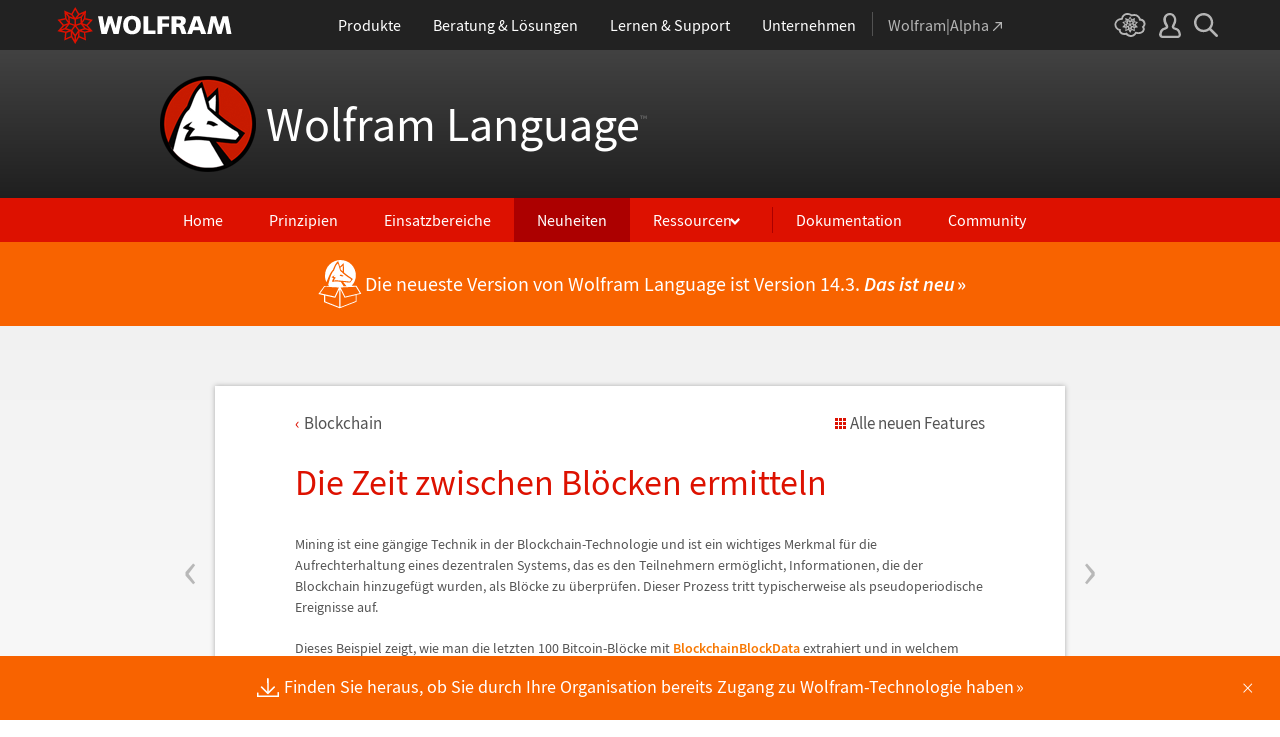

--- FILE ---
content_type: text/html; charset=utf-8
request_url: https://www.wolfram.com/language/12/blockchain/find-the-time-between-blocks.html.de?footer=lang
body_size: 46070
content:
<!doctype html>
<html lang="de" class="language features each-example">
<head>
    <meta charset="utf-8">
    <title>Die Zeit zwischen Bl&#246;cken ermitteln: Neu in Wolfram Language 12</title>

<!-- gl-head-includes.de.html -->

    
    <link rel="icon" href="/favicon.ico" sizes="48x48">
    <link rel="icon" href="/favicon.svg" sizes="any" type="image/svg+xml">
    <link rel="apple-touch-icon" href="/apple-touch-icon.png">
    <link rel="manifest" href="/manifest.webmanifest">
    
    
    <meta prefix="og: http://ogp.me/ns#" property="og:image" content="http://www.wolfram.com/share.png">
    <meta prefix="og: http://ogp.me/ns#" property="og:image:secure_url" content="https://www.wolfram.com/share.png">
    <meta prefix="og: http://ogp.me/ns#" property="og:image:width" content="1200">
    <meta prefix="og: http://ogp.me/ns#" property="og:image:height" content="1200">
    
    <link rel="stylesheet" href="//www.wolframcdn.com/fonts/source-sans-pro/1.0/global.css">
    <link rel="stylesheet" href="/common/css/gl-styles.de.css">
    <script defer src="/common/consent/cookie-consent.js"></script>
    <script src="/common/javascript/wal/latest/walLoad.js"></script>
    <script defer src="/common/js/announcements/script.js"></script>
    <script src="/common/js/jquery/3.7.1/jquery.min.js"></script>
    <script src="/common/js/jquery/plugins/migrate/3.5.2/jquery.migrate.min.js"></script>
    <script src="/common/javascript/gl-head-scripts.de.js"></script>
    <script src="/common/javascript/analytics.js"></script>

<!--/gl-head-includes.de.html -->

    <link rel="stylesheet" href="/common/css/normalize/current/normalize.min.css">
    <link rel="stylesheet" href="/language/css/language.css.de">
    <link rel="stylesheet" href="/language/features/v12/css/features.css.de">
    <link rel="stylesheet" href="/common/js/clipboard/2.0/clipboard.css">
</head>
<body>

<!-- gl-header.de.html -->

<div id="gl-outer-wrapper" class="gl-en cf">

    <header id="_header">
        <div id="_header-grid" class="_page-width">

            <h1 id="_header-logo">
                <a href="https://www.wolfram.com/?source=nav" data-walid="GUIHeader"><svg width="177" height="37"><use href="#_top-logo"></use><title>WOLFRAM</title></svg></a>
            </h1>

            <nav id="_nav-center">

                <div id="_nav-products" class="_each-link">
                    <a href="https://www.wolfram.com/products/?source=nav" data-walid="GUIHeader" class="_label"><span>Produkte</span></a>
                    <div class="_dropdown">
                        <ul class="_dropdown-menu">
                            <li><a href="https://www.wolfram.com/wolfram-one/?source=nav" data-walid="GUIHeader">Wolfram|One</a>
                            <li><a href="https://www.wolfram.com/mathematica/?source=nav" data-walid="GUIHeader">Mathematica</a>
                            <li><a href="https://www.wolfram.com/notebook-assistant-llm-kit/?source=nav" data-walid="GUIHeader">Notebook Assistant + LLM Kit</a>
                            <li><a href="https://www.wolfram.com/compute-services/?source=nav" data-walid="GUIHeader">Compute Services</a>
                            <li><a href="https://www.wolfram.com/system-modeler/?source=nav" data-walid="GUIHeader">System Modeler</a>
                            <li><a href="https://www.wolfram.com/products/?source=nav" data-walid="GUIHeader">Alle Produkte</a>
                        </ul>
                    </div>
                </div>

                <div id="_nav-consulting" class="_each-link">
                    <a href="https://www.wolfram.com/solutions/?source=nav" data-walid="GUIHeader" class="_label"><span>Beratung &amp; Lösungen</span></a>
                    <div class="_dropdown">
                        <ul class="_dropdown-menu">
                            <li><a href="https://consulting.wolfram.com/?source=nav" data-walid="GUIHeader">Wolfram Consulting</a>
                            <li><a href="https://www.wolfram.com/solutions/?source=nav" data-walid="GUIHeader">Branchenspezifische Lösungen</a>
                            <li><a href="https://www.wolfram.com/education/?source=nav" data-walid="GUIHeader">Lösungen für den Bildungsbereich</a>
                        </ul>
                    </div>
                </div>

                <div id="_nav-learning" class="_each-link">
                    <a href="https://www.wolfram.com/resources/?source=nav" data-walid="GUIHeader" class="_label"><span>Lernen &amp; Support</span></a>
                    <div class="_dropdown">
                        <ul class="_dropdown-menu">
                            <li><a href="https://www.wolfram.com/wolfram-u/?source=nav" data-walid="GUIHeader">Wolfram U-Kurse</a>
                            <li><a href="https://www.wolfram.com/language/?source=nav#learning-resources" data-walid="GUIHeader">Wolfram Language-Ressourcen</a>
                            <li><a href="https://community.wolfram.com/?source=nav" data-walid="GUIHeader">Wolfram Community</a>
                            <li><a href="https://support.wolfram.com/?source=nav" data-walid="GUIHeader">Support FAQs</a>
                            <li><a href="https://www.wolfram.com/support/contact/?source=nav" data-walid="GUIHeader">Support kontaktieren</a>
                        </ul>
                    </div>
                </div>

                <div id="_nav-company" class="_each-link">
                    <a href="https://www.wolfram.com/company/?source=nav" data-walid="GUIHeader" class="_label"><span>Unternehmen</span></a>
                    <div class="_dropdown">
                        <ul class="_dropdown-menu">
                            <li><a href="https://www.wolfram.com/company/?source=nav" data-walid="GUIHeader">Über Wolfram</a>
                            <li><a href="https://www.wolfram.com/company/careers/?source=nav" data-walid="GUIHeader">Karriere</a>
                            <li><a href="https://events.wolfram.com/?source=nav" data-walid="GUIHeader">Events</a>
                            <li><a href="https://education.wolfram.com/programs/?source=nav" data-walid="GUIHeader">Angebote im Bereich Lernen</a>
                            <li><a href="https://www.wolfram.com/resources/?source=nav#mobile-apps" data-walid="GUIHeader">Alle Seiten und Ressourcen</a>
                        </ul>
                    </div>
                </div>

                <div id="_nav-alpha" class="_each-link">
                    <a href="https://www.wolframalpha.com/?source=nav" data-walid="GUIHeader" class="_label" target="_blank"><span>Wolfram|Alpha<svg width="9" height="9"><use href="#_top-wa"></use></svg></span></a>
                </div>

            </nav>

            <nav id="_nav-right">

                <div id="_nav-cloud" class="_each-link">
                    <a href="https://www.wolframcloud.com/?source=nav" data-walid="GUIHeader" class="_label" target="_blank"><span><svg width="32" height="24"><use href="#_top-cloud"></use><title>Wolfram Cloud</title></svg></span></a>
                </div>

                <div id="_nav-user" class="_each-link">
                    <a href="https://account.wolfram.com/login/oauth2/sign-in/?source=nav" data-walid="GUIHeader" class="_label" target="_blank"><span><svg width="22" height="25"><use href="#_top-user"></use><title>Ihr Account</title></svg></span></a>
                    <div class="_dropdown">
                        <ul class="_dropdown-menu">
                            <li><a href="https://account.wolfram.com/?source=nav" data-walid="GUIHeader" target="_blank">Ihr Account</a>
                            <li><a href="https://user.wolfram.com/?source=nav" data-walid="GUIHeader" target="_blank">User-Portal</a>
                        </ul>
                    </div>
                </div>

                <div id="_nav-search" class="_each-link">
                    <a href="https://search.wolfram.com/?source=nav" data-walid="GUIHeader" class="_label" target="_blank"><span><svg width="24" height="24"><use href="#_top-search"></use><title>Suche</title></svg></span></a>
                    <div class="_dropdown">
                        <form id="_search-form" action="//search.wolfram.com/" method="get" accept-charset="utf-8" class="no-bfc _page-width">
                            <div id="_search-wrapper">
                                <label for="_search-input"><svg width="24" height="24"><use href="#_search-magnifier"></use></svg></label>
                                <button type="button" class="close"><svg width="14" height="14"><use href="#_search-x"></use><title>Schließen</title></svg></button>
                                <span><input type="search" name="query" placeholder="Search across Wolfram sites" autocomplete="off" id="_search-input"></span>
                                <input type="hidden" name="source" value="GUIHeader" class="cf">
                            </div>
                        </form>
                    </div>
                </div>
            </nav>
        </div>
    </header>

    <noscript id="_noscript" class="remove__ready">
        <div>
            <div><svg class="_noscript-warning"><use href="#_noscript-warning"></use></svg></div>
            <div>Aktivieren Sie JavaScript, um mit Inhalten zu interagieren und Formulare auf Wolfram-Websites abzusenden. <a href="http://www.enable-javascript.com/" target="_blank" data-walid="GUIFooter" class="chevron-after">Mehr erfahren</a></div>
        </div>
    </noscript>

    <div style="height: 0; width: 0; position: absolute; visibility: hidden; top: -999999999999px;">
        <svg xmlns="http://www.w3.org/2000/svg">

            <g id="_top-icons">

                <symbol id="_top-logo" viewBox="0 0 183 38.92">
                    <g>
                        <path fill="#fff" d="M42.62,9.63h4.87l2.25,12.52,3.33-12.52h4.23l3.96,12.79,2.34-12.79h4.6l-3.96,18.83h-5.32l-3.51-11.71-3.6,11.71h-5.59l-3.6-18.83Z"/>
                        <path fill="#fff" d="M183,28.46h-4.87l-2.25-12.61-3.33,12.61h-4.23l-3.96-12.79-2.34,12.79h-4.6l3.96-18.83h5.32l3.51,11.71,3.6-11.71h5.59l3.6,18.83Z"/>
                        <path fill="#fff" d="M78.39,9.27c6.13,0,9.28,3.69,9.28,9.73s-3.24,9.73-9.28,9.73-9.28-3.78-9.28-9.73c0-6.04,3.15-9.73,9.28-9.73Zm0,15.77c2.97,0,4.23-2.88,4.23-6.04s-1.17-6.04-4.23-6.04-4.23,2.7-4.23,6.04c.09,3.15,1.26,6.04,4.23,6.04Z"/>
                        <path fill="#fff" d="M90.46,9.63h4.96v15.04h7.66v3.69h-12.61V9.63Z"/>
                        <path fill="#fff" d="M105.15,9.63h12.43v3.51h-7.48v4.14h7.12v3.51h-7.12v7.57h-4.96s0-18.74,0-18.74Z"/>
                        <path fill="#fff" d="M120.2,9.63h8.83c3.33,0,5.95,1.53,5.95,4.77,0,2.52-1.17,4.14-3.6,4.77h0c1.62,.45,1.71,1.89,2.61,4.14l1.8,5.14h-5.14l-1.08-3.42c-.99-3.24-1.62-4.05-3.51-4.05h-1.08v7.39h-4.96V9.63h.18Zm4.87,7.84h1.26c1.62,0,3.6-.09,3.6-2.16,0-1.71-1.71-2.07-3.6-2.07h-1.26v4.23Z"/>
                        <path fill="#fff" d="M143.35,9.63h6.04l7.12,18.83h-5.41l-1.35-4.05h-6.94l-1.44,4.05h-5.05l7.03-18.83Zm3.06,3.87h0l-2.43,7.39h4.69l-2.25-7.39Z"/>
                    </g>
                    <path fill="#d10" d="M31.81,19.46l5.41-6.04-7.93-1.71,.81-8.02-7.39,3.24L18.65,0l-4.05,6.94L7.12,3.69l.81,8.02L0,13.42l5.41,6.04L0,25.5l7.93,1.71-.81,8.02,7.39-3.24,4.05,6.94,4.05-6.94,7.39,3.24-.81-8.02,7.93-1.71-5.32-6.04Zm1.35,3.87l-3.51-1.17-2.43-3.15,3.15,1.17,2.79,3.15Zm-11.53,7.48l-2.25,3.78v-3.96l2.34-3.33-.09,3.51Zm-5.23-19.73l-3.78-1.35-2.16-2.97,3.96,1.71,1.98,2.61Zm6.49-2.52l3.96-1.71-2.16,2.97-3.78,1.35,1.98-2.61Zm4.78,3.51l-1.89,2.7,.09-4.14,2.25-3.06-.45,4.5Zm-9.01,17.03l-2.97-4.32,2.97-4.05,2.97,4.05-2.97,4.32Zm-5.59-12.34l-.18-5.23,4.96,1.8v5.14l-4.78-1.71Zm6.31-3.51l4.96-1.8-.18,5.32-4.78,1.62v-5.14Zm-9.82-1.17l-.45-4.41,2.25,3.06,.09,4.14-1.89-2.79Zm7.84,7.75l-2.97,4.05-5.05-1.53,3.24-4.14,4.78,1.62Zm-1.89,7.48l2.34,3.33v3.96l-2.25-3.78-.09-3.51Zm4.32-7.48l4.78-1.62,3.24,4.14-5.05,1.53-2.97-4.05Zm14.42-5.41l-3.69,4.14-4.42-1.62,2.61-3.78,5.5,1.26Zm-12.79-6.58l-2.79,3.6-2.79-3.6,2.79-4.86,2.79,4.86ZM2.97,14.32l5.5-1.17,2.61,3.78-4.42,1.62-3.69-4.23Zm3.96,5.77l3.15-1.17-2.52,3.24-3.6,1.26,2.97-3.33Zm-2.61,4.77l3.69-1.26,3.96,1.17-3.24,.99-4.42-.9Zm5.14,2.34l4.51-1.44,.09,4.77-5.14,2.25,.54-5.59Zm13.7,3.33l.09-4.77,4.51,1.44,.54,5.59-5.14-2.25Zm5.32-4.68l-3.33-1.08,3.96-1.17,3.69,1.26-4.32,.99Z"/>
                </symbol>

                <symbol id="_top-wa" viewBox="0 0 9 9">
                    <path fill="currentColor" d="M2.91,0c-.34,0-.56,.23-.56,.56,0,.39,.22,.62,.56,.62H6.99L.17,7.99c-.22,.23-.22,.56,0,.79,.28,.28,.61,.28,.84,.06L7.83,2.03V6.14c0,.34,.22,.56,.56,.56,.39,0,.61-.23,.61-.56V0H2.91Z"/>
                </symbol>

                <symbol id="_top-cloud" viewBox="0 0 31 24">
                    <path fill="currentColor" d="M16.26,24c-1.19,0-2.38-.33-3.58-1.09-.43-.33-.87-.76-1.19-1.09-.11,0-.33,.11-.43,.11-3.36,.44-6.18-1.09-6.61-3.71v-.44c-2.71-.98-4.44-3.38-4.44-6.11,0-3.6,3.03-6.33,6.83-6.66,.22-1.64,1.08-2.84,2.28-3.71C10.51,.21,12.47-.33,14.42,.21c1.08,.22,2.06,.65,3.03,1.2,1.41-.44,3.03-.44,4.66,0,1.84,.76,3.25,2.18,4.12,4.15,2.71,.33,4.77,2.4,4.77,5.13,0,1.2-.43,2.4-1.3,3.27,.43,.98,.76,1.96,.43,3.06-.65,2.95-4.23,4.69-8.13,3.82h-.22c-.98,1.64-2.38,2.62-4.12,2.95-.43,.11-.98,.22-1.41,.22Zm-3.9-4.47l.33,.44c.33,.44,.76,.87,1.19,1.2,.98,.76,2.17,.98,3.36,.76,1.3-.22,2.6-1.2,3.25-2.62l.33-.65,.76,.11c.22,.11,.43,.11,.76,.22,2.82,.65,5.64-.44,5.96-2.29,.22-.87-.22-1.75-.65-2.18l-.43-.76,.65-.44c.76-.65,1.19-1.64,1.19-2.4,0-1.85-1.63-3.27-3.58-3.27h-.76l-.11-.55c-.43-2.07-1.73-3.27-3.25-3.93-1.19-.44-2.6-.33-3.79,.11l-.43,.22-.43-.33c-.76-.65-1.73-1.09-2.71-1.2-1.41-.22-2.93,0-4.01,.87-.87,.76-1.41,1.85-1.63,3.16l-.11,.87h-1.19c-2.93,0-5.31,2.07-5.31,4.8,0,2.07,1.63,4.04,3.9,4.47l.87,.22-.22,.87c-.11,.22-.11,.44,0,.65,.22,1.42,2.28,2.4,4.44,2.07,.33,0,.65-.11,.87-.22l.76-.22Z"/>
                    <path fill="currentColor" d="M15.61,19.92l-1.75-3-3.08,1.34,.31-3.41-3.39-.72,2.26-2.59-2.26-2.48,3.39-.72-.31-3.41,3.08,1.34,1.75-3,1.75,3,3.08-1.34-.31,3.41,3.39,.72-2.26,2.59,2.26,2.59-3.39,.72,.31,3.41-3.08-1.34-1.75,2.9Zm.41-3.72v.93l.62-.93v-.83l-.62,.83Zm-1.54-.1l.62,.93v-.83l-.62-.83v.72Zm3.08-.21l1.75,.72-.21-1.86-1.54-.41v1.55Zm-5.55-1.14l-.21,1.86,1.75-.72v-1.66l-1.54,.52Zm2.47-1.03l.92,1.45,.92-1.34-.92-1.45-.92,1.34Zm4.32,0l.72,.21,1.13-.21-.82-.31-1.03,.31Zm-8.32,0l1.13,.21,.72-.21-1.03-.31-.82,.31Zm5.86-1.97l.92,1.34,1.64-.41-1.03-1.34-1.54,.41Zm-4.21,.83l1.64,.41,.92-1.34-1.64-.62-.92,1.55Zm7.91-.1l.72,.21-.72-.83-.72-.21,.72,.83Zm-9.04-.52l-.72,.72,.82-.21,.62-.72-.72,.21Zm7.91-1.55l1.54,.62,1.23-1.34-1.95-.31-.82,1.03Zm-9.35-.83l1.23,1.34,1.54-.62-.92-1.14-1.85,.41Zm6.47-.52v1.76l1.64-.62v-1.66l-1.64,.52Zm-2.57,1.24l1.64,.62v-1.86l-1.64-.62v1.86Zm-1.34-1.86l.41,.52v-1.03l-.41-.72v1.24Zm6.58-.41v1.03l.41-.62,.1-1.14-.51,.72Zm-4.01-1.24l.92,1.14,.82-1.14-.92-1.66-.82,1.66Zm-1.44,.72l.92,.31-.31-.41-.92-.52,.31,.62Zm4.11-.31l-.31,.41,.92-.31,.51-.52-1.13,.41Z"/>
                </symbol>

                <symbol id="_top-user" viewBox="0 0 21 24">
                    <path fill="currentColor" d="M17.77,14.77c-.58-.23-1.17-.58-1.87-.69-.93-.35-1.4-.46-1.4-.69,.12-.58,.47-1.27,.7-1.73,.82-1.38,1.28-2.88,1.4-4.5,0-1.96-.7-3.81-1.98-5.31C13.57,.7,12.05,.01,10.42,.01c-1.87-.12-3.62,.69-4.79,2.08s-1.75,3.23-1.52,4.96c.12,1.73,.82,3.46,1.75,4.84,.35,.35,.47,.92,.58,1.38,0,.23-.35,.35-1.4,.69l-1.75,.69C1.08,15.81,.38,18.46,.03,20.42c-.12,.92,.12,1.85,.82,2.54,.58,.69,1.52,1.04,2.33,1.04h14.59c.93,0,1.87-.46,2.45-1.15s.93-1.61,.7-2.65c-.35-2.65-1.4-4.61-3.15-5.42Zm.82,6.69c-.12,.23-.35,.35-.58,.35H3.3c-.23,0-.47-.12-.58-.35-.23-.23-.23-.46-.23-.81,.12-1.27,.7-3.34,1.98-4.04,.47-.23,.93-.46,1.52-.58,1.28-.46,2.92-1.04,2.92-3v-.12c-.12-.81-.47-1.73-.93-2.42-.82-1.15-1.28-2.54-1.4-4.04-.12-1.15,.23-2.31,.93-3.11,.82-.92,1.98-1.27,3.15-1.27,.93,0,1.75,.46,2.33,1.15,.82,.92,1.4,2.19,1.4,3.46-.12,1.27-.47,2.54-1.17,3.69-.47,.81-.82,1.61-1.05,2.54v.23c0,1.96,1.75,2.54,3.04,3,.47,.12,1.05,.35,1.52,.58,1.4,.69,1.87,2.77,2.1,3.92,0,.35-.12,.69-.23,.81Z"/>
                </symbol>

                <symbol id="_top-search" viewBox="0 0 24 24">
                    <path fill="currentColor" d="M23.66,21.85l-6.46-6.45c3.23-4.18,2.51-10.15-1.67-13.49C11.34-1.19,5.24-.47,2.01,3.71S-.5,13.85,3.69,17.2c3.47,2.63,8.25,2.63,11.72,0l6.46,6.45c.48,.48,1.2,.48,1.67,0,.6-.6,.6-1.31,.12-1.79ZM2.49,9.56c0-3.94,3.23-7.16,7.17-7.16s7.17,3.22,7.17,7.16-3.23,7.16-7.17,7.16-7.17-3.1-7.17-7.16Z"/>
                </symbol>

            </g>

            <g id="_search-icons">

                <symbol id="_search-magnifier" viewBox="0 0 24 24">
                    <path fill="#b5b5b5" d="M23.66,21.85l-6.46-6.45c3.23-4.18,2.51-10.15-1.67-13.49C11.34-1.19,5.24-.47,2.01,3.71S-.5,13.85,3.69,17.2c3.47,2.63,8.25,2.63,11.72,0l6.46,6.45c.48,.48,1.2,.48,1.67,0,.6-.6,.6-1.31,.12-1.79ZM2.49,9.56c0-3.94,3.23-7.16,7.17-7.16s7.17,3.22,7.17,7.16-3.23,7.16-7.17,7.16-7.17-3.1-7.17-7.16Z"/>
                </symbol>

                <symbol id="_search-x" viewBox="0 0 14 14">
                    <path fill="#5e5e5e" d="M1.9,13.9l-1.4-1.5L5.6,7L0.5,1.7l1.4-1.5L7,5.5l5.1-5.4l1.4,1.5L8.4,7l5.1,5.4l-1.4,1.5L7,8.5L1.9,13.9z"/>
                </symbol>

            </g>

            <g id="_noscript-icons">

                <symbol id="_noscript-warning" viewBox="0 0 28.21 25">
                    <path d="M27.91,21.7L16.01,1.1c-.84-1.47-2.96-1.47-3.81,0L.3,21.7c-.85,1.47,.21,3.3,1.9,3.3H26c1.69,0,2.75-1.83,1.91-3.3ZM15.75,7.44l-.46,9.42h-2.37l-.48-9.42h3.31Zm-1.65,14.25c-1.12,0-1.87-.81-1.87-1.89s.77-1.89,1.87-1.89,1.83,.79,1.85,1.89c0,1.08-.73,1.89-1.85,1.89Z" fill="#f47821"/>
                    <polygon points="15.77 7.47 15.31 16.89 12.94 16.89 12.46 7.47 15.77 7.47" fill="#fff"/>
                    <path d="M14.1,21.69c-1.12,0-1.87-.81-1.87-1.89s.77-1.89,1.87-1.89,1.83,.79,1.85,1.89c0,1.08-.73,1.89-1.85,1.89Z" fill="#fff"/>
                </symbol>

            </g>

        </svg>
    </div>
    <div id="gl-inner-wrapper">

<!--/gl-header.de.html -->


<!--product-includes.php.de-->
<!-- language-header.html.de -->

<header id="language-header">
    <h1><a href="/language/">Wolfram Language<span>™</span></a></h1>
    <nav>
        <ul>
           <li><a href="/language/" class="home">Home</a>
           <li><a href="/language/principles/" class="principles">Prinzipien</a>
            <li><a href="/language/uses/" class="uses">Einsatzbereiche</a>
            <li><a href="/language/new-in-13/" class="new-in-13">Neuheiten</a>
            <li><a class="resources">Ressourcen</a>
				<ul>
            
            <li><a href="/language/for-experts/">F&uuml;r Experten</a>
			 <li><a href="/language/faq/">Q&amp;A</a>
		<li><a href="/language/ecosystem/">Produkte &amp; &Ouml;kosystem</a>	
     <li><a href="/language/fast-introduction/">Schnelle Einf&uuml;hrung</a>
	 
		 </ul>
		  <!--</li>-->
		  <li><span class="divide"></span><a href="http://reference.wolfram.com/language/">Dokumentation</a>	
		 <li><a href="http://community.wolfram.com/content?curTag=wolfram%20language">Community</a>	 		
        </ul>
    </nav>
    <nav id="back"><a href="/language/new-in-13/" class="arrow-before">Zurück zu den neuesten Features</a></nav>
	<script src="/language/js/language.js.en"></script>
</header>

<!--/language-header.html.de -->

<!--/product-includes.php.de-->

<main>
    <div class="page-width">
           <div class="page-content"><a href="get-information-about-address-transactions.html" class="prev"><span>&lsaquo;</span></a><a href="visualize-relative-block-size.html" class="next"><span>&rsaquo;</span></a><div class="breadcrumb-links"><a href="index.html" class="breadcrumb arrow-before">Blockchain</a><a href="/language/new-in-12/" class="latest-feature-link">Alle neuen Features</a></div><h2>Die Zeit zwischen Bl<span class="special-character ODoubleDot">&#246;</span>cken ermitteln</h2><p>Mining ist eine g<span class="special-character ADoubleDot">&#228;</span>ngige Technik in der Blockchain-Technologie und ist ein wichtiges Merkmal f<span class="special-character UDoubleDot">&#252;</span>r die Aufrechterhaltung eines dezentralen Systems, das es den Teilnehmern erm<span class="special-character ODoubleDot">&#246;</span>glicht, Informationen, die der Blockchain hinzugef<span class="special-character UDoubleDot">&#252;</span>gt wurden, als Bl<span class="special-character ODoubleDot">&#246;</span>cke zu <span class="special-character UDoubleDot">&#252;</span>berpr<span class="special-character UDoubleDot">&#252;</span>fen. Dieser Prozess tritt typischerweise als pseudoperiodische Ereignisse auf. </p><p>Dieses Beispiel zeigt, wie man die letzten 100 Bitcoin-Bl<span class="special-character ODoubleDot">&#246;</span>cke mit <span class="InlineFormula"><a target="_blank" href="http://reference.wolfram.com/language/ref/BlockchainBlockData.html">BlockchainBlockData</a></span> extrahiert und in welchem Zeitraum sie abgebaut wurden.</p><section class="suppress-hover"><div class="clipboard-input" data-in="In[1]:=" data-in-num="1" data-in-src="https://files.wolframcdn.com/pub/www.wolfram.com/language/12/blockchain/assets.de/find-the-time-between-blocks/In_19.png" data-in-width="365" data-in-height="38" data-code="assets.de/find-the-time-between-blocks/In_19.txt"></div></section><p>Berechnen Sie die Zeit zwischen den abgebauten Bitcoin-Bl<span class="special-character ODoubleDot">&#246;</span>cken, ausgehend von den <span class="special-character ADoubleDot">&#228;</span>ltesten Daten.</p><section class="suppress-hover"><div class="clipboard-input" data-in="In[2]:=" data-in-num="2" data-in-src="https://files.wolframcdn.com/pub/www.wolfram.com/language/12/blockchain/assets.de/find-the-time-between-blocks/In_20.png" data-in-width="225" data-in-height="17" data-code="assets.de/find-the-time-between-blocks/In_20.txt"></div></section><p>In der Bitcoin-Blockchain wird im Durchschnitt alle 10 Minuten ein Block abgebaut. Ermitteln Sie die durchschnittliche Best<span class="special-character ADoubleDot">&#228;</span>tigungszeit der zuvor extrahierten Bl<span class="special-character ODoubleDot">&#246;</span>cke.</p><section class="suppress-hover"><div class="clipboard-input" data-in="In[3]:=" data-in-num="3" data-in-src="https://files.wolframcdn.com/pub/www.wolfram.com/language/12/blockchain/assets.de/find-the-time-between-blocks/In_21.png" data-in-width="59" data-in-height="17" data-code="assets.de/find-the-time-between-blocks/In_21.txt"></div></section><div class="clipboard-output" data-out="Out[3]=" data-out-num="3" data-out-src="https://files.wolframcdn.com/pub/www.wolfram.com/language/12/blockchain/assets.de/find-the-time-between-blocks/O_13.png" data-out-width="62" data-out-height="16" data-out-separate="false"></div><p>Plotten Sie die Zeit zwischen den Ereignissen im Vergleich zum Zeitpunkt ihres Auftretens.</p><section class="suppress-hover"><div class="clipboard-input" data-in="In[4]:=" data-in-num="4" data-in-src="https://files.wolframcdn.com/pub/www.wolfram.com/language/12/blockchain/assets.de/find-the-time-between-blocks/In_22.png" data-in-width="425" data-in-height="38" data-code="assets.de/find-the-time-between-blocks/In_22.txt"></div></section><div class="clipboard-output" data-out="Out[4]=" data-out-num="4" data-out-src="https://files.wolframcdn.com/pub/www.wolfram.com/language/12/blockchain/assets.de/find-the-time-between-blocks/O_14.png" data-out-width="375" data-out-height="255" data-out-separate="false"></div></div>
        <section class="examples"><h3>Verwandte Beispiele</h3><div class="table"><div class="heirs-width-25per"><div><a href="make-a-cryptocurrency-converter.html.de"><img src="https://files.wolframcdn.com/pub/www.wolfram.com/language/12/blockchain/assets.de/make-a-cryptocurrency-converter/smallthumb_1.png" height="150" width="150" alt=""></a></div><div><a href="create-a-blockchain-api.html.de"><img src="https://files.wolframcdn.com/pub/www.wolfram.com/language/12/blockchain/assets.de/create-a-blockchain-api/smallthumb_2.png" height="150" width="150" alt=""></a></div><div><a href="read-data-encoded-in-the-bitcoin-blockchain.html.de"><img src="https://files.wolframcdn.com/pub/www.wolfram.com/language/12/blockchain/assets.de/read-data-encoded-in-the-bitcoin-blockchain/smallthumb_3.png" height="150" width="150" alt=""></a></div><div><a href="get-information-about-address-transactions.html.de"><img src="https://files.wolframcdn.com/pub/www.wolfram.com/language/12/blockchain/assets.de/get-information-about-address-transactions/smallthumb_4.png" height="150" width="150" alt=""></a></div></div><div class="heirs-width-25per"><div><a href="make-a-cryptocurrency-converter.html.de"><span class="chevron-after">Einen Kryptow<span class="special-character ADoubleDot">&#228;</span>hrungsumrechner erstellen</span></a></div><div><a href="create-a-blockchain-api.html.de"><span class="chevron-after">Eine Blockchain-API erstellen</span></a></div><div><a href="read-data-encoded-in-the-bitcoin-blockchain.html.de"><span class="chevron-after">Kodierte Bitcoin-Blockchain-Daten einlesen</span></a></div><div><a href="get-information-about-address-transactions.html.de"><span class="chevron-after">Informationen <span class="special-character UDoubleDot">&#252;</span>ber Adressentransaktionen ermitteln</span></a></div></div><div class="heirs-width-25per"><div><a href="find-the-time-between-blocks.html.de"><img src="https://files.wolframcdn.com/pub/www.wolfram.com/language/12/blockchain/assets.de/find-the-time-between-blocks/smallthumb_5.png" height="150" width="150" alt=""></a></div><div><a href="visualize-relative-block-size.html.de"><img src="https://files.wolframcdn.com/pub/www.wolfram.com/language/12/blockchain/assets.de/visualize-relative-block-size/smallthumb_6.png" height="150" width="150" alt=""></a></div><div><a href="compose-bitcoin-music.html.de"><img src="https://files.wolframcdn.com/pub/www.wolfram.com/language/12/blockchain/assets.de/compose-bitcoin-music/smallthumb_7.png" height="150" width="150" alt=""></a></div><div><a href="analyze-blockchain-data-statistically.html.de"><img src="https://files.wolframcdn.com/pub/www.wolfram.com/language/12/blockchain/assets.de/analyze-blockchain-data-statistically/smallthumb_8.png" height="150" width="150" alt=""></a></div></div><div class="heirs-width-25per"><div><a href="find-the-time-between-blocks.html.de"><span class="chevron-after">Die Zeit zwischen Bl<span class="special-character ODoubleDot">&#246;</span>cken ermitteln</span></a></div><div><a href="visualize-relative-block-size.html.de"><span class="chevron-after">Relative Blockgr<span class="special-character ODoubleDot">&#246;</span><span class="special-character SZ">&#223;</span>e visualisieren</span></a></div><div><a href="compose-bitcoin-music.html.de"><span class="chevron-after">Bitcoin-Musik komponieren</span></a></div><div><a href="analyze-blockchain-data-statistically.html.de"><span class="chevron-after">Blockchain-Daten statistisch auswerten</span></a></div></div><div class="heirs-width-25per"><div><a href="create-and-share-a-blockchain-address.html.de"><img src="https://files.wolframcdn.com/pub/www.wolfram.com/language/12/blockchain/assets.de/create-and-share-a-blockchain-address/smallthumb_9.png" height="150" width="150" alt=""></a></div><div><a href="get-data-about-tokens.html.de"><img src="https://files.wolframcdn.com/pub/www.wolfram.com/language/12/blockchain/assets.de/get-data-about-tokens/smallthumb_10.png" height="147" width="150" alt=""></a></div><div><a href="create-a-simple-blockchain-gambling-game.html.de"><img src="https://files.wolframcdn.com/pub/www.wolfram.com/language/12/blockchain/assets.de/create-a-simple-blockchain-gambling-game/smallthumb_11.png" height="150" width="150" alt=""></a></div><div><a href="use-contracts-to-explore-cryptokitties-genome.html.de"><img src="https://files.wolframcdn.com/pub/www.wolfram.com/language/12/blockchain/assets.de/use-contracts-to-explore-cryptokitties-genome/smallthumb_12.png" height="150" width="150" alt=""></a></div></div><div class="heirs-width-25per"><div><a href="create-and-share-a-blockchain-address.html.de"><span class="chevron-after">Eine Blockchain-Addresse erstellen und freigeben</span></a></div><div><a href="get-data-about-tokens.html.de"><span class="chevron-after">Daten <span class="special-character UDoubleDot">&#252;</span>ber Token ermitteln</span></a></div><div><a href="create-a-simple-blockchain-gambling-game.html.de"><span class="chevron-after">Ein einfaches Blockchain-Gl<span class="special-character UDoubleDot">&#252;</span>cksspiel erzeugen</span></a></div><div><a href="use-contracts-to-explore-cryptokitties-genome.html.de"><span class="chevron-after">Mit Vertr<span class="special-character ADoubleDot">&#228;</span>gen das Genom von CryptoKitties untersuchen</span></a></div></div></div></section>
     </div>
</main>

<!--product-includes.php.de-->

<!--/product-includes.php.de-->


<!-- gl-footer.de.html -->

<footer id="_footer">
    <div id="_footer-top">
        <nav id="_footer-nav" class="_page-width">
            <div>
                <ul>
                    <li>Produkte
                    <li><a href="https://www.wolfram.com/wolfram-one/?source=footer">Wolfram|One</a>
                    <li><a href="https://www.wolfram.com/mathematica/?source=footer">Mathematica</a>
                    <li><a href="https://www.wolfram.com/notebook-assistant-llm-kit/?source=footer">Notebook Assistant + LLM Kit</a>
                    <li><a href="https://www.wolfram.com/compute-services/?source=footer">Compute Services</a>
                    <li><a href="https://www.wolfram.com/system-modeler/?source=footer">System Modeler</a>
                    <li class="_line"><hr>
                    <li><a href="https://www.wolfram.com/wolfram-alpha-notebook-edition/?source=footer">Wolfram|Alpha Notebook Edition</a>
                    <li><a href="https://www.wolframalpha.com/pro/?source=footer">Wolfram|Alpha Pro</a>
                    <li><a href="https://www.wolfram.com/products/?source=footer#mobile-apps">Mobile Apps</a>
                    <li class="_line"><hr>
                    <li><a href="https://www.wolfram.com/engine/?source=footer">Wolfram Engine</a>
                    <li><a href="https://www.wolfram.com/player/?source=footer">Wolfram Player</a>
                    <li class="_line"><hr>
                    <li><a href="https://www.wolfram.com/group-organization-licensing/?source=footer">Mehrfach- &amp; Standortlizenzen</a>
                    <li><a href="https://www.wolfram.com/server-deployment-options/?source=footer">Server-Bereitstellungsoptionen</a>
                </ul>
            </div>
            <div>
                <ul>
                    <li>Beratung
                    <li><a href="https://consulting.wolfram.com/?source=footer">Wolfram Consulting</a>
                </ul>
                <ul>
                    <li>Repositories
                    <li><a href="https://datarepository.wolframcloud.com/?source=footer">Data Repository</a>
                    <li><a href="https://resources.wolframcloud.com/FunctionRepository/?source=footer">Function Repository</a>
                    <li><a href="https://resources.wolframcloud.com/PacletRepository/?source=footer">Community Paclet Repository</a>
                    <li><a href="https://resources.wolframcloud.com/NeuralNetRepository/?source=footer">Neural Net Repository</a>
                    <li><a href="https://resources.wolframcloud.com/PromptRepository/?source=footer">Prompt Repository</a>
                    <li class="_line"><hr>
                    <li><a href="https://resources.wolframcloud.com/ExampleRepository/?source=footer">Wolfram Language Example Repository</a>
                    <li><a href="https://notebookarchive.org/?source=footer">Notebook Archive</a>
                    <li><a href="https://github.com/wolframresearch/?source=footer" target="_blank">Wolfram GitHub</a>
                </ul>
            </div>
            <div>
                <ul>
                    <li>Lernen
                    <li><a href="https://www.wolfram.com/wolfram-u/?source=footer">Wolfram U</a>
                    <li><a href="https://reference.wolfram.com/language/?source=footer">Wolfram Language Documentation</a>
                    <li><a href="https://events.wolfram.com/?source=footer">Webinare &amp; Training</a>
                    <li><a href="https://education.wolfram.com/programs/?source=footer">Weitere Angebote im Bereich Lernen</a>
                    <li class="_line"><hr>
                    <li><a href="https://www.wolfram.com/language/elementary-introduction/3rd-ed/?source=footer">Einführung in Wolfram Language</a>
                    <li><a href="https://www.wolfram.com/language/fast-introduction-for-programmers/?source=footer">Schnell-Einführung für Programmierer</a>
                    <li><a href="https://www.wolfram.com/language/fast-introduction-for-math-students/?source=footer">Schnell-Einführung für Mathematikstudierende</a>
                    <li><a href="https://www.wolfram.com/books/?source=footer">Bücher</a>
                    <li class="_line"><hr>
                    <li><a href="https://community.wolfram.com/?source=footer">Wolfram Community</a>
                    <li><a href="https://blog.wolfram.com/?source=footer">Wolfram Blog</a>
                </ul>
            </div>
            <div>
                <ul>
                    <li>Öffentliche Ressourcen
                    <li><a href="https://www.wolframalpha.com/?source=footer">Wolfram|Alpha</a>
                    <li><a href="https://www.wolframalpha.com/pro/problem-generator/?source=footer">Wolfram Problemgenerator</a>
                    <li><a href="https://challenges.wolframcloud.com/?source=footer">Wolfram Challenges</a>
                    <li class="_line"><hr>
                    <li><a href="https://www.computerbasedmath.org/?source=footer">Computerbasierte Mathematik</a>
                    <li><a href="https://www.wolfram.com/resources/computational-thinking/?source=footer">Berechnungsbasiertes Denken</a>
                    <li><a href="https://www.computationinitiative.org/computational-adventures/?source=footer">Informatikabenteuer</a>
                    <li class="_line"><hr>
                    <li><a href="https://demonstrations.wolfram.com/?source=footer">Demonstrations Project</a>
                    <li><a href="https://datadrop.wolframcloud.com/?source=footer">Wolfram Data Drop</a>
                    <li><a href="https://mathworld.wolfram.com/?source=footer" target="_blank">MathWorld</a>
                    <li><a href="https://www.wolframscience.com/?source=footer">Wolfram Science</a>
                    <li><a href="https://www.wolfram-media.com/?source=footer">Wolfram Media Publishing</a>
                </ul>
            </div>
            <div>
                <ul>
                    <li>Öffentliche Ressourcen
                    <li><a href="https://www.wolfram.com/get-products-services/?source=footer">Shop</a>
                    <li><a href="https://www.wolfram.com/download-center/?source=footer">Produktdownloads</a>
                    <li><a href="https://user.wolfram.com/portal/?source=footer">User-Portal</a>
                    <li><a href="https://account.wolfram.com/?source=footer">Ihr Account</a>
                    <li><a href="https://www.wolfram.com/siteinfo/?source=footer">Zugriff über Ihre Organisation</a>
                    <li class="_line"><hr>
                    <li><a href="https://support.wolfram.com/?source=footer">Support FAQ</a>
                    <li><a href="https://www.wolfram.com/support/contact/?source=footer">Support kontaktieren</a>
                </ul>
                <ul>
                    <li>Unternehmen
                    <li><a href="https://www.wolfram.com/company/?source=footer">Über Wolfram</a>
                    <li><a href="https://www.wolfram.com/company/careers/?source=footer">Karriere</a>
                    <li><a href="https://www.wolfram.com/company/contact/?source=footer">Kontakt</a>
                    <li><a href="https://company.wolfram.com/events/?source=footer">Events</a>
                </ul>
            </div>
        </nav>
    </div>
    <div id="_footer-bottom" class="_page-width-no-padding">
        <div class="flex">
            <div id="_footer-social">
                <div class="flex">
                    <a href="https://www.facebook.com/wolframresearch?source=footer" target="_blank"><svg class="_icon _footer-facebook"><use href="#_footer-facebook"></use><title>Facebook</title></svg></a>
                    <a href="https://x.com/WolframResearch?source=footer" target="_blank"><svg class="_icon _footer-twitter"><use href="#_footer-twitter"></use><title>X</title></svg></a>
                    <a href="https://twitch.tv/wolfram?source=footer" target="_blank"><svg class="_icon _footer-twitch"><use href="#_footer-twitch"></use><title>Twitch</title></svg></a>
                    <a href="https://www.linkedin.com/company/wolfram-research/?source=footer" target="_blank"><svg class="_icon _footer-linkedin"><use href="#_footer-linkedin"></use><title>LinkedIn</title></svg></a>
                    <a href="https://www.youtube.com/user/wolframresearch?source=footer" target="_blank"><svg class="_icon _footer-youtube"><use href="#_footer-youtube"></use><title>YouTube</title></svg></a>
                    <a href="https://www.wolfram.com/?source=footer"><svg class="_icon _footer-spikey"><use href="#_footer-spikey"></use><title>Wolfram</title></svg></a>
                </div>
            </div>
            <div id="_footer-language" class="text-align-r">
                <div class="display-ib">© <span id="_footer-year">2026</span> <a href="https://www.wolfram.com/?source=footer">Wolfram</a> <span class="_separator">|</span> <a href="https://www.wolfram.com/legal/?source=footer">Rechtliche Hinweise</a> &amp; <a href="https://www.wolfram.com/legal/privacy/wolfram/?source=footer">Datenschutzerklärung</a> <span class="_separator">|</span> </div>
                <div class="display-ib">
                    <div id="_language-picker">
                        <div class="_current-language"><svg class="_icon _footer-globe"><use href="#_footer-globe"></use></svg><span> Deutsch</span></div>
                        <div class="_dropdown">
                            <ul class="_dropdown-menu">
                                <li class="selected"><a href=""><svg class="_icon _footer-check"><use href="#_footer-check"></use></svg><img src="/common/images/gl-lang-de.png" alt="de"></a></li>
                            </ul>
                        </div>
                    </div>
                </div>
            </div>
        </div>
    </div>
</footer>

<div style="height: 0; width: 0; position: absolute; visibility: hidden; top: -999999999999px;">
<svg xmlns="http://www.w3.org/2000/svg">
    <g id="_footer-icons">
        <symbol id="_footer-facebook" viewBox="0 0 15 15">
            <path fill="currentColor" d="M13.4,0H1.7C.8,0,0,.8,0,1.7v11.7c0,.9.7,1.7,1.3,1.7h11.7c1.3,0,2-.8,2-1.7V1.7c0-.9-.8-1.7-1.7-1.7ZM11.8,9.1h-1.6v5.9h-2.5v-5.9h-1.2v-2.2h1.2v-1.9c0-1.7.7-2.7,2.7-2.7h2v2.1h-1.3c-.8,0-.8.3-.8.8v1.7h1.9l-.2,2.2h0Z"/>
        </symbol>
        <symbol id="_footer-twitter" viewBox="0 0 15 15">
            <polygon fill="currentColor" points="3.9 3.6 10.1 11.7 11.1 11.7 4.9 3.6 3.9 3.6"/>
            <path fill="currentColor" d="M13.4,0H1.7C.8,0,0,.8,0,1.7v11.7c0,.9.7,1.7,1.7,1.7h11.7c.9,0,1.7-.8,1.7-1.7V1.7c0-.9-.8-1.7-1.7-1.7ZM9.6,12.7l-2.7-3.5-3.1,3.5h-1.7l4-4.6L1.9,2.6h3.5l2.4,3.2,2.9-3.2h1.7l-3.8,4.3,4.4,5.8s-3.4,0-3.4,0Z"/>
        </symbol>
        <symbol id="_footer-twitch" viewBox="0 0 15 15">
            <rect fill="currentColor" x="9.3" y="4.9" width="1.3" height="4"/>
            <rect fill="currentColor" x="5.7" y="4.9" width="1.3" height="4"/>
            <path fill="currentColor" d="M13.4,0H1.7C.8,0,0,.8,0,1.7v11.7c0,.9.7,1.7,1.7,1.7h11.7c.9,0,1.7-.8,1.7-1.7V1.7c0-.9-.8-1.7-1.7-1.7ZM12.9,9.6l-2.3,2.3h-3.6l-2,2v-2h-3V2.3h10.9v7.2h0Z"/>
        </symbol>
        <symbol id="_footer-linkedin" viewBox="0 0 15 15">
            <path fill="currentColor" d="M13.3,0H1.7C.8,0,0,.8,0,1.7v11.7c0,.9.8,1.7,1.7,1.7h11.7c.9,0,1.7-.8,1.7-1.7V1.7c0-.9-.8-1.7-1.7-1.7ZM4.4,12.9h-2.2v-7.2h2.2v7.2h0ZM3.3,4.8c-.7,0-1.3-.6-1.3-1.3s.6-1.3,1.3-1.3,1.3.6,1.3,1.3-.6,1.3-1.3,1.3ZM12.8,12.9h-2.2v-3.8c0-1-.4-1.6-1.2-1.6s-1.4.6-1.4,1.6v3.8h-2.2v-7.2h2.2v1s.6-1.2,2.2-1.2,2.6.9,2.6,2.9v4.6h0Z"/>
        </symbol>
        <symbol id="_footer-youtube" viewBox="0 0 15 15">
            <path fill="currentColor" d="M13.4,0H1.7C.8,0,0,.8,0,1.7v11.7c0,.9.7,1.7,1.7,1.7h11.7c.9,0,1.7-.8,1.7-1.7V1.7c0-.9-.8-1.7-1.7-1.7ZM4.2,11.4V3.5l7.4,3.9-7.4,4h0Z"/>
        </symbol>
        <symbol id="_footer-spikey" viewBox="0 0 15 15">
            <g fill="currentColor">
                <path d="M13.3,0H1.7C.8,0,0,.8,0,1.7v11.6c0,.9.8,1.7,1.7,1.7h11.6c.9,0,1.7-.7,1.7-1.7V1.7c0-.9-.8-1.7-1.7-1.7ZM13.669,9.505l-2.624.572.267,2.672-2.458-1.081-1.354,2.318-1.355-2.318-2.458,1.08.266-2.672-2.623-.572,1.786-2.004-1.786-2.005,2.624-.571-.266-2.672,2.458,1.08,1.354-2.318,1.354,2.318,2.459-1.079-.267,2.671,2.623.572-1.786,2.004,1.786,2.004Z"/>
                <polygon points="12.154 8.687 11.138 8.339 10.431 7.42 11.32 7.75 12.154 8.687"/>
                <polygon points="8.442 11.213 7.794 12.322 7.794 11.192 8.466 10.212 8.442 11.213"/>
                <polygon points="6.647 4.667 5.545 4.275 4.923 3.435 6.082 3.944 6.647 4.667"/>
                <polygon points="8.919 3.945 10.078 3.436 9.455 4.275 8.354 4.667 8.919 3.945"/>
                <polygon points="10.444 5.049 9.896 5.828 9.928 4.623 10.574 3.752 10.444 5.049"/>
                <polygon points="7.5 10.583 6.577 9.235 7.501 7.983 8.423 9.235 7.5 10.583"/>
                <polygon points="5.711 6.577 5.666 4.941 7.207 5.488 7.207 7.081 5.711 6.577"/>
                <polygon points="7.794 5.488 9.334 4.941 9.289 6.577 7.794 7.081 7.794 5.488"/>
                <polygon points="4.557 5.049 4.428 3.753 5.072 4.622 5.104 5.827 4.557 5.049"/>
                <polygon points="7.026 7.639 6.104 8.89 4.534 8.428 5.529 7.134 7.026 7.639"/>
                <polygon points="6.534 10.211 7.207 11.192 7.207 12.322 6.558 11.212 6.534 10.211"/>
                <polygon points="7.974 7.639 9.471 7.134 10.466 8.428 8.896 8.89 7.974 7.639"/>
                <polygon points="12.563 5.856 11.405 7.156 10.035 6.647 10.856 5.483 12.563 5.856"/>
                <polygon points="8.379 3.681 7.5 4.805 6.622 3.681 7.5 2.177 8.379 3.681"/>
                <polygon points="2.437 5.855 4.145 5.483 4.965 6.647 3.597 7.155 2.437 5.855"/>
                <polygon points="3.682 7.749 4.569 7.42 3.862 8.339 2.846 8.686 3.682 7.749"/>
                <polygon points="2.975 9.262 4.047 8.896 5.212 9.24 4.258 9.541 2.975 9.262"/>
                <polygon points="4.544 10.066 5.934 9.627 5.969 11.105 4.371 11.807 4.544 10.066"/>
                <polygon points="9.031 11.106 9.066 9.628 10.455 10.067 10.629 11.808 9.031 11.106"/>
                <polygon points="10.742 9.542 9.787 9.24 10.953 8.896 12.026 9.263 10.742 9.542"/>
            </g>
        </symbol>
        <symbol id="_footer-globe" viewBox="0 0 24 24">
            <path fill="currentColor" d="M12 2C6.48 2 2 6.48 2 12s4.48 10 10 10 10-4.48 10-10S17.52 2 12 2zm-1 17.93c-3.95-.49-7-3.85-7-7.93 0-.62.08-1.21.21-1.79L9 15v1c0 1.1.9 2 2 2v1.93zm6.9-2.54c-.26-.81-1-1.39-1.9-1.39h-1v-3c0-.55-.45-1-1-1H8v-2h2c.55 0 1-.45 1-1V7h2c1.1 0 2-.9 2-2v-.41c2.93 1.19 5 4.06 5 7.41 0 2.08-.8 3.97-2.1 5.39z"></path>
        </symbol>
        <symbol id="_footer-check" viewBox="0 0 13.69 11">
            <polygon fill="currentColor" points="13.69 1.66 12.03 0 4.35 7.68 1.66 4.95 0 6.61 4.35 11 13.69 1.66"></polygon>
        </symbol>
    </g>
</svg>
</div>

<!--/gl-footer.de.html -->

<!-- gl-footer-includes.de.html -->

    </div><!--/#gl-inner-wrapper -->
</div><!--/#gl-outer-wrapper -->
<span id="gl-footer-lang-message"><i class="gl-icon gl-r7-c2"></i></span>



<span id="gl-footer-lang"></span><span id="gl-footer-lang-links"><a href="/language/12/blockchain/find-the-time-between-blocks.html.en?footer=lang"><img src="/common/images/gl-lang-en.png" alt="en"></a> <a href="/language/12/blockchain/find-the-time-between-blocks.html.es?footer=lang"><img src="/common/images/gl-lang-es.png" alt="es"></a> <a href="/language/12/blockchain/find-the-time-between-blocks.html.fr?footer=lang"><img src="/common/images/gl-lang-fr.png" alt="fr"></a> <a href="/language/12/blockchain/find-the-time-between-blocks.html.ja?footer=lang"><img src="/common/images/gl-lang-ja.png" alt="ja"></a> <a href="/language/12/blockchain/find-the-time-between-blocks.html.ko?footer=lang"><img src="/common/images/gl-lang-ko.png" alt="ko"></a> <a href="/language/12/blockchain/find-the-time-between-blocks.html.pt-br?footer=lang"><img src="/common/images/gl-lang-pt-br.png" alt="pt-br"></a> <a href="/language/12/blockchain/find-the-time-between-blocks.html.zh?footer=lang"><img src="/common/images/gl-lang-zh.png" alt="zh"></a> </span>
<script src="/common/javascript/gl-footer-scripts.de.js"></script>
<div id ="IPstripe-wrap"></div>
<script src="/common/stripe/stripe.de.js"></script>

<script src="/common/js/version-stripe/version-stripe.js"></script>


<script src="/common/liveChat/1.0.0/chat.js"></script>

<!--/gl-footer-includes.de.html -->

<script src="/language/features/v12/js/features.js.de"></script>
<script src="/common/js/clipboard/2.0/clipboard.js"></script>
</body>
</html>

--- FILE ---
content_type: text/css; charset=utf-8
request_url: https://www.wolfram.com/language/css/language.css.de
body_size: 15257
content:
/* Language section shared styles.

   developer:   marionm
   requires:    nothing
   ========================================================================== */

/* ==========================================================================
   utility styles (remove after global framework is in place)
   ========================================================================== */

html {
    font-size: 16px; /* set 'base' font size */
    min-height: 100%; /* set viewport height as the minimum page height */
    line-height: 100%; /* scale line height to the 'base' font size */
    min-width: 1000px;
    width: 100%; /* set viewport width as the minimum page width */
}

*,
*:after,
*:before {
    -moz-box-sizing: border-box; /* use better box model */
    -webkit-box-sizing: border-box; /* ^ */
    box-sizing: border-box; /* ^ */
    margin: 0;
    padding: 0;
}

body,
.language body { /* override colorbox's body { font-size: 0; } style */
    -moz-text-size-adjust: 100%; /* preserve font size on orientation change */
    -ms-text-size-adjust: 100%; /* ^ */
    -webkit-text-size-adjust: 100%; /* ^ */
    background: #fff;
    color: #535353;
    font-family: 'Source Sans Pro', Arial, sans-serif;
    font-size: 100%; /* scale text to the base font size */
    font-weight: 400; /* better than 'normal' for Google fonts */
    min-height: 100%; /* set viewport height as the minimum page height */
    line-height: 1.5; /* scale line height to any font size */
    text-align: left;
    white-space: normal;
    width: 100%; /* set viewport width as the minimum page width */
    word-wrap: break-word; /* prevent long words from extending beyond the boundaries of their elements */
}

.h1,
.h2,
.h3,
.h4,
.h5,
.h6,
.p,
h1,
h2,
h3,
h4,
h5,
h6,
p {
    font-weight: 400; /* better than 'normal' for Google fonts */
    line-height: 1.5; /* scale line height to any font size */
    margin: 0; /* override normalize */
    padding: 0; /* ^ */
}

.h1,
.h2,
.h3,
.h4,
.h5,
.h6,
h1,
h2,
h3,
h4,
h5,
h6 { line-height: 1.3; /* scale line height to any font size */ }

.b,
.strong,
b,
strong { font-weight: 600; /* better than 'bold' for Google fonts */ }

.em,
.i,
em,
i { font-style: italic; /* better than 'oblique' for Google fonts */ }

img { border: none; /* remove border from images inside anchor tags in IE */ }

.a,
a {
    -webkit-tap-highlight-color: rgba(0, 0, 0, 0); /* remove highlight triggered on tap on some mobile devices */
    -webkit-tap-highlight-color: transparent; /* ^ */
    background: transparent; /* remove gray background from active links in IE 10 */
    cursor: pointer;
    outline: 0;
    text-decoration: none;
}

caption,
col,
colgroup,
table,
tbody,
td,
tfoot,
thead,
tr {
    border-collapse: collapse; /* remove spacing between table cells */
    border-spacing: 0; /* ^ */
}

video { -webkit-transform-style: preserve-3d; /* attempt to preserve z-index on videos */ }

/* block and inline-block grids
   ========================================================================== */

.grid,
.grid-auto,
.grid-inline {
    display: block;
    position: relative; /* provide a relative starting position for absolute positioned rows */
    width: 100%;
}

.grid .row:after,
.grid .row:before,
.grid-auto > *:after,
.grid-auto > *:before,
.grid-inline > *:after,
.grid-inline > *:before {
    content: '';
    display: table;
}

.grid .row:after,
.grid-auto > *:after,
.grid-inline > *:after { clear: both; }

.grid .row,
.grid-auto > *,
.grid-inline > * {
    display: block;
    position: relative; /* provide a relative starting position for absolute positioned columns */
    width: 100%;
    zoom: 1;
}

.grid .column,
.grid-auto > * > * {
    display: block;
    float: left;
    height: 100%;
    min-height: 1px;
    position: relative; /* provide a relative starting position for absolute positioned content */
    vertical-align: top;
}

.grid-inline > * > * {
    display: inline-block;
    height: 100%;
    min-height: 1px;
    position: relative; /* provide a relative starting position for absolute positioned content */
    vertical-align: middle;
}

/* table grids
   ========================================================================== */

.table,
.heirs-table > *,
.table > *,
.heirs-table > * > *,
.table > * > *,
.heirs-table > * > * > * {
    border-collapse: collapse; /* remove excess spacing around table elements */
    border-spacing: 0; /* ^ */
}

.table,
.heirs-table > * {
    display: table;
    width: 100%;
}

.table > *,
.heirs-table > * > *,
.table-row > *,
.heirs-table-row > * > * {
    display: table-row;
    width: 100%;
}

.table > * > *,
.heirs-table > * > * > *,
.table-col > * > *,
.heirs-table-col > * > * > * {
    display: table-cell;
    vertical-align: middle;
}

/* mini grids
   ========================================================================== */

.mini,
.heirs-mini > *,
.mini-b,
.heirs-mini-b > *,
.mini-m,
.heirs-mini-m > *,
.mini-t,
.heirs-mini-t > * {
    display: block;
    page-break-inside: avoid;
    width: 100%;
}

.mini > *,
.heirs-mini > * > *,
.mini-b > *,
.heirs-mini-b > * > *,
.mini-m > *,
.heirs-mini-m > * > *,
.mini-t > *,
.heirs-mini-t > * > * {
    display: table-cell;
    vertical-align: top;
}

.mini-b > *,
.heirs-mini-b > * > * { vertical-align: bottom; }

.mini-m > *,
.heirs-mini-m > * > * { vertical-align: middle; }

.mini-t > *,
.heirs-mini-t > * > * { vertical-align: top; }

.mini-collapse > *,
.heirs-mini-collapse > * > * {
    display: block;
    width: 100%;
}

/* grid column widths
   ================================== */

.width-25per,
.heirs-width-25per > * { width: 25%; }
.width-33_333per,
.heirs-width-33_333per > * { width: 33.333%; }
.width-50per,
.heirs-width-50per > * { width: 50%; }

/* positioning
   ========================================================================== */

.clear-both { clear: both !important; }
.clear-left { clear: left !important; }
.clear-right { clear: right !important; }

.float-left { float: left !important; }
.float-none { float: none !important; }
.float-right { float: right !important; }

/* cues & pointers
   ========================================================================== */

.cue { margin-left: 4px; }
.cue-right { margin-right: 4px; }

.arrow-after-each-child > *:after,
.arrow-between-each-child > *:after,
.arrow-after:after,
.bar-after-each-child > *:after,
.bar-between-each-child > *:after,
.bar-after:after,
.bullet-after-each-child > *:after,
.bullet-between-each-child > *:after,
.bullet-after:after,
.chevron-after-each-child > *:after,
.chevron-between-each-child > *:after,
.chevron-after:after,
.square-after-each-child > *:after,
.square-between-each-child > *:after,
.square-after:after {
    display: inline;
    margin-left: 4px;
}

.arrow-before-each-child > *:before,
.arrow-before:before,
.bar-before-each-child > *:before,
.bar-before:before,
.bullet-before-each-child > *:before,
.bullet-before:before,
.chevron-before-each-child > *:before,
.chevron-before:before,
.square-before-each-child > *:before,
.square-before:before {
    display: inline;
    margin-right: 4px;
}

.arrow-after-each-child > *:after,
.arrow-after:after,
.arrow-between-each-child > *:after { content: '›'; }

.arrow-before-each-child > *:before,
.arrow-before:before { content: '‹'; }

.bar-after-each-child > *:after,
.bar-after:after,
.bar-before-each-child > *:before,
.bar-before:before,
.bar-between-each-child > *:after { content: '|'; }

.bullet-after-each-child > *:after,
.bullet-after:after,
.bullet-before-each-child > *:before,
.bullet-before:before,
.bullet-between-each-child > *:after {
    content: '•';
    font-family: Arial;
}

.chevron-after-each-child > *:after,
.chevron-after:after,
.chevron-between-each-child > *:after { content: '»'; }

.chevron-before-each-child > *:before,
.chevron-before:before { content: '«'; }

.square-after-each-child > *:after,
.square-after:after,
.square-before-each-child > *:before,
.square-before:before,
.square-between-each-child > *:after {
    content: '■';
    font-family: Arial;
}

.arrow-between-each-child > *:last-child:after,
.bar-between-each-child > *:last-child:after,
.square-between-each-child > *:last-child:after,
.chevron-between-each-child > *:last-child:after,
.square-between-each-child > *:last-child:after {
    content: '';
    margin: 0;
}

/* ==========================================================================
   shared section styles
   ========================================================================== */

a { color: #f77700; }

a:hover,
a:active { color: #dd1100; }

.language .a *,
.language a * { color: inherit; }

.main,
main {
    margin: 0 auto;
    padding: 40px 0 100px 0;
    width: 960px;
}

.page-width {
    margin: 0 auto;
    width: 960px;
}

.page-padding { padding: 40px 0 100px 0; }

/* language section header
   ========================================================================== */
#language-header {
    background: #424242;
    background: -moz-linear-gradient(top, #424242 0%, #151515 100%);
    background: -ms-linear-gradient(top, #424242 0%, #151515 100%);
    background: -o-linear-gradient(top, #424242 0%, #151515 100%);
    background: -webkit-gradient(linear, left top, left bottom, color-stop(0%, #424242), color-stop(100%, #151515));
    background: -webkit-linear-gradient(top, #424242 0%, #151515 100%);
    background: linear-gradient(to bottom, #424242 0%, #151515 100%);
}

#language-header h1 {
    margin: 0 auto;
    width: 960px;
}

#language-header h1 a {
    background: url('/language/img/wolfram-language-logo.png') no-repeat left center;
    color: #fff;
    display: inline-block;
    font-size: 48px;
    height: 148px;
    line-height: 148px;
    padding: 0 0 0 106px;
}

#language-header h1 span {
    color: #707070;
    font-size: 11px;
    position: relative;
    top: -10px;
    vertical-align: middle;
}

#language-header nav { background: #dd1100; }

#language-header nav > ul {
    list-style: none;
    margin: 0 auto;
    width: 960px;
}

#language-header nav > ul > li {
    display: inline-block;
    font-size: 16px;
    list-style: none;
    position: relative;
}

#language-header nav > ul > li > ul {
    background: #910000;
    display: none;
    list-style: none;
    position: absolute;
    width: 200px;
    z-index: 9999999;
}

#language-header nav > ul > li > a {
    color: #fff;
    display: block;
    padding: 10px 23px;
}

#language-header nav > ul > li > a:active,
#language-header nav > ul > li > a:hover,
#language-header nav > ul > li > a.active,
.language.home #language-header nav > ul > li > a.home,
.language.principles #language-header nav > ul > li > a.principles,
.language.uses #language-header nav > ul > li > a.uses,
.language.new-in-13 #language-header nav > ul > li > a.new-in-13,
.language.features #language-header nav > ul > li > a.new-in-13,
.language.for-experts #language-header nav > ul > li > a.resources,
.language.faq #language-header nav > ul > li > a.resources,
.language.ecosystem #language-header nav > ul > li > a.resources { background-color: #ac0000; }

#language-header nav > ul > li > a.resources,
#language-header nav > ul > li > a.resources:hover,
#language-header nav > ul > li > a.resources:active,
#language-header nav > ul > li > a.resources.active {
    background: url(/language/img/icon-white-down.png) no-repeat 100px 20px;
    background-size: 10px 7px;
    cursor: pointer;
    padding-right: 41px;
}

#language-header nav > ul > li > a.resources:hover,
#language-header nav > ul > li > a.resources:active,
#language-header nav > ul > li > a.resources.active { background-color: #ac0000; }

#language-header nav > ul > li > ul > li > a {
    border-bottom: 1px solid #9f3633;
    color: #fff;
    display: block;
    font-size: 14px;
    line-height: 1.2;
    padding: 10px 13px;
}

#language-header nav > ul > li > ul > li:last-of-type > a {
    border-bottom: none;
}

#language-header nav > ul > li > ul > li > a:hover,
#language-header nav > ul > li > ul > li > a:active {
    background: #b80900;
}

#language-header nav > ul > li > .divide {
    background: #ac0000;
    height: 26px;
    left: -1px;
    position: absolute;
    top: 9px;
    width: 1px;
}

#language-header nav > ul > li:hover > .divide { left: 1px; }

#language-header #back {
    display: none;
    margin: 0 auto;
    position: relative;
    width: 960px;
}

.each-feature #language-header #back,
.each-example #language-header #back { display: block; }

#language-header #back a {
    bottom: -55px;
    color: #535353;
    font-size: 17px;
    position: absolute;
}

#language-header #back a:hover,
#language-header #back a:before { color: #dd1100; }

/* layout
   ========================================================================== */

.hr,
hr:not(#_footer *) {
    border: none;
    border-top: 1px solid #ddd;
    display: block;
    margin: 40px 0;
}

.row,
.grid-auto > * { margin: 0 0 40px 0; }

.row:last-of-type,
.grid-auto > *:last-child { margin: 0; }

.column.width-50per:first-child,
.grid-auto > * > *.width-50per:first-child { padding: 0 30px 0 0; }

.column.width-50per:last-child,
.grid-auto > * > *.width-50per:last-child { padding: 0 0 0 30px; }

/* headings & text
   ========================================================================== */

.h2,
h2 {
    color: #dd1100;
    font-size: 40px;
    font-weight: 400;
    margin-bottom: 30px;
}

.h3,
h3 {
    color: #535353;
    font-size: 24px;
    font-weight: 600;
    margin-bottom: 30px;
}

.h4,
h4 {
    color: #dd1100;
    font-size: 18px;
    font-weight: 600;
    margin-bottom: 2px;
}

.tm {
    color: #707070 !important;
    font-size: 60% !important;
    position: relative !important;
    top: -.5em !important;
}

/* lists
   ========================================================================== */

.styled-list {
    display: inline-block;
    font-size: 0;
    list-style: none;
    position: relative;
}

.styled-list > * {
    display: block;
    font-size: 16px;
    line-height: 1.3;
    list-style: none;
    margin-bottom: 8px;
    padding-left: 12px;
}

.styled-list > *:last-child { padding-bottom: 0; }

.styled-list > *:before {
    color: #dd1100;
    content: '■';
    display: inline-block;
    font-family: Arial;
    font-size: 9px;
    left: 0;
    line-height: 18px;
    position: absolute;
}



/* ==========================================================================
   new responsive page overrides
   ========================================================================== */
html.faq, 
html.uses, 
html.ecosystem,
html.principles,
html.for-experts {
    min-width: 100px;
}
html.uses .main, html.uses main,
html.faq .main, html.faq main,
html.ecosystem .main, html.ecosystem main,
html.for-experts main > div > section {
    max-width: calc(960px + 4rem);
    padding-left: 2rem;
    padding-right: 2rem;
    width: 100%;
}
html.principles .main, html.principles main {
    max-width: calc(1060px + 4rem);
}

html.uses section.display-g.grid-template-columns-2 hr {
    grid-column-end: span 2;
    margin: 1.5rem 0;
}

@media (max-width: 600px) {
    html.uses section.display-g.grid-template-columns-2 hr {
        grid-column-end: span 1;
        margin: 1.5rem 0;
    }
}


--- FILE ---
content_type: text/css; charset=utf-8
request_url: https://www.wolfram.com/common/js/version-stripe/styles.css
body_size: 2453
content:
.release-date {
    color:#888;
    font-size: 1.25rem;
    font-weight: 400;
}
#version-announce-stripe {
	display: flex;
	justify-content: center;
	height: 84px;
	align-items: center;
}
#version-announce-stripe {
	background: #f86300;
	box-sizing: border-box;
	color: #fff;
	font-family: 'Source Sans Pro', Arial, sans-serif;
	font-size: 1.25rem;
	font-weight: 400;
	line-height: 1;
	width: 100%;
	position: relative;
}
/* Japanese */
html[lang="ja"] #version-announce-stripe {
	font-family: 'Hiragino Kaku Gothic ProN', 'Meiryo', Arial, sans-serif;
	font-size: 1.125rem;
}
/* Chinese (Traditional) */
html[lang="zh-tw"] #version-announce-stripe,
/* Chinese (Simplified) */
html[lang="zh"] #version-announce-stripe {
	font-family: 'Microsoft YaHei', 'Hiragino Sans GB', Arial, sans-serif;
	font-size: 1.125rem;
}
html[lang="zh"] #version-announce-stripe a span.versionemphasis {
	font-weight: 600;
	white-space: nowrap;
}
/* Korean */
html[lang="ru"] #version-announce-stripe {
	font-family: 'Noto Sans', Arial, Helvetica, sans-serif;
	font-size: 1.125rem;
}
#version-announce-stripe a {
	color: #fff;
}
#version-announce-stripe:hover {
	background: #f88900;
}
#version-announce-stripe .version-container {
	display: flex;
	align-items: center;
	gap: 10px 5px;
	max-width: 1200px;
	flex-wrap: wrap;
	margin: 0 auto;
	/* Centering */
}
/*mathematica padding*/

#_product-header+style+#version-announce-stripe a {
	padding: 6px 60px 4px;
}
#language-header.versionNotice nav, #mathematica-header.versionNotice nav {
	bottom: -125px;
}
#language-header.versionNotice #back a {
	bottom: -15px
}
#version-announce-stripe a span.versionemphasis {
	font-style: italic;
	font-weight: 600;
	white-space: nowrap;
}
#version-announce-stripe a span.versionemphasis .pointer {
	font-style: normal;
	font-weight: 600;
	white-space: nowrap;
	margin-left: 2px;
}
#version-announce-stripe .language-content {
	flex: 1;
	min-width: 200px;
}
@media (max-width: 600px) {
	#version-announce-stripe {
		font-size: 1.25rem;
		line-height: 1.3;
		height:unset;
		padding:16px;
		align-items:unset;
	}
	#version-announce-stripe .version-container {
		flex-direction: column;
		text-align: center;
		align-items: center;
	}
	.version-container img {
		margin-bottom: 10px;
	}
	/*mathematica padding*/
	#_product-header+style+#version-announce-stripe a {
		padding: 6px 20px;
	}
	#language-header.versionNotice nav, #mathematica-header.versionNotice nav {
		bottom: -94px;
	}
}


--- FILE ---
content_type: application/javascript; charset=UTF-8
request_url: https://api.livechatinc.com/v3.6/customer/action/get_dynamic_configuration?x-region=us-south1&license_id=11358082&client_id=c5e4f61e1a6c3b1521b541bc5c5a2ac5&url=https%3A%2F%2Fwww.wolfram.com%2Flanguage%2F12%2Fblockchain%2Ffind-the-time-between-blocks.html.de%3Ffooter%3Dlang&channel_type=code&jsonp=__yzkkb8vo8cf
body_size: 216
content:
__yzkkb8vo8cf({"organization_id":"18918ef5-a2f2-474a-b6e0-80743fa7f8e0","livechat_active":true,"livechat":{"group_id":1,"client_limit_exceeded":false,"domain_allowed":true,"config_version":"2571.0.6.3745.678.726.684.12.6.1.5.35.1","localization_version":"4940c52ca0caf914a8b155bf4411bbe5_a4e30eb13a6efa66eb7fe7bd1d3cb123","language":"en"},"default_widget":"livechat"});

--- FILE ---
content_type: text/javascript
request_url: https://www.wolfram.com/common/javascript/gl-head-scripts.de.js
body_size: 3471
content:
/* All javascript needed for the global header and footer, and some utility functions.

   @file            gl-head-scripts.de.js
   @author          marionm
   @dependencies    jQuery
                    /common/javascript/jquery/plugins/hoverIntent/r6/hoverIntent.min.js
   ========================================================================== */

/* ==========================================================================
   global variables
   ========================================================================== */

var gl_Wrapper = '#gl-outer-wrapper'; // outer wrapper element selector
var gl_Header = '#_header'; // header element selector
var gl_HeaderFullHeight = 50; // maximum height of header, should always match height of #gl-header in /common/css/gl-styles.de.css
var gl_HeaderCompactHeight = 50; // minimum height of header, should always match height of #gl-header.gl-compact in /common/css/gl-styles.de.css
var gl_HeaderOffset = 50; // clearance needed to properly offset linked elements from the compact header, should always match height of .gl-anchor in /common/css/gl-styles.de.css
var gl_Footer = '#gl-footer'; // footer element selector
var gl_FooterLanguages = '#gl-footer-lang'; // footer language menu element selector
var gl_FooterLangMessages = '#gl-footer-lang-message'; // footer language message element selector
var gl_FooterLangLinks = '#gl-footer-lang-links'; // footer language link wrapper element selector
var gl_FooterDifference = '#gl-footer-difference'; // footer difference element selector

/* ==========================================================================
   global functions
   ========================================================================== */

/* Return an element's "true" top offset that has been adjusted to account for its margin-top, border-top, and (optionally) the header offset.

   @function    gl_GetAdjustedOffset
   @param       elem {string} [default=false] the element to assess, can be any standard jQuery selector
   @param       header {boolean} [default=true] optional, if true, subtract gl_HeaderOffset from the offset value
   @return      {integer} or {float}
   ========================================================================== */

function gl_GetAdjustedOffset(elem, header) {
    var elem = elem || false;
    var header = header || true;
    if (elem && $(elem).length > 0) {
        // element found, calculate its top offset
        var offset = parseFloat($(elem).offset().top);
        var difference = parseFloat($(elem).css('margin-top')) + parseFloat($(elem).css('border-top-width'));
        // difference found, subtract it
        if (difference > 0) offset -= difference;
        // header found, subtract its designated offset
        if (header && $(gl_Header).length > 0) offset -= gl_HeaderOffset;
    } else {
        // element not found
        offset = 0;
    }
    return offset;
}

/* Return the height of the header or (optionally) subtract the header offset from a specific value.

   @function    gl_GetHeaderHeight
   @param       top {integer} or {float} [default=0] optional, subtract gl_HeaderOffset from this value and return it
   @return      {integer} or {float}
   ========================================================================== */

function gl_GetHeaderHeight(top) {
    if ($(gl_Header).length > 0) {
        // header found
        var top = top || 0;
        var height = gl_HeaderFullHeight;
        // top parameter set, subtract the header offset from it
        if (top > 0 && top >= height) height = top - gl_HeaderOffset;
    } else {
        // header not found
        height = 0;
    }
    return height;
}

/* Offset scrollTop on hash urls to compensate for the fixed position header.

   @function    gl_SetAnchorOffset
   @bind        $('a').on('click')
   @param       href {string} optional, pass an anchor's href attribute
   @return      nothing
   ========================================================================== */

function gl_SetAnchorOffset(href) {
    // determine which url to use; the anchor's href attribute or the current location
    var url = href || window.location.href;

    // search the url for a hash, quit if blank or not found
    var hash = url.indexOf('#');
    var len = url.slice(hash).length;
    if (hash == -1 || len < 2) return;

    // search for identifiers on the page, quit if not found
    var id = url.slice(hash);
    var name = 'a[name=' + id.replace('#', '') + ']';
    if ($(id).length == 0 && $(name).length == 0) return;

    // determine which element selector to use, quit if no eligible elements found
    if ($(id).length > 0) {
        // use element id
        var select = id;
    } else if ($(id).length == 0 && $(name).length > 0) {
        // use element name (for anchors)
        var select = name;
    } else {
        return;
    }

    // insert a dummy span in front of the element so we always get an accurate offset
    $(select).before('<span class="gl-anchor"></span>');
    // get dummy span offset
    var top = $('.gl-anchor').offset().top;
    // remove the dummy span now that we have the offset
    $('.gl-anchor').remove();

    // scroll to the new offset (the delay makes it more reliable)
    setTimeout(function() {
        $(window).scrollTop(top);
    }, 1);

    return;
}

/* Limit the rate at which a function can trigger, greatly improves performance in some situations.

   @function    gl_ThrottleFunction
   @param       func {function} function to throttle
   @param       wait {integer} [default=250] maximum rate at which the function is permitted to trigger, in milliseconds
   @param       immediate {boolean} [default=true] if true, trigger the function before the wait; if false, trigger the function after the wait
   @return      function
   ========================================================================== */

function gl_ThrottleFunction(func, wait, immediate) {
    var timeout;
    var wait = wait || 250;
    var immediate = immediate || true;
    return function() {
        var context = this;
        var args = arguments;
        clearTimeout(timeout);
        timeout = setTimeout(function() {
            timeout = null;
            // trigger after the wait
            if (!immediate) func.apply(context, args);
        }, wait);
        // trigger before the wait
        if (immediate) func.apply(context, args);
    };
};

/* Move the footer to the bottom of the viewport on short pages.

   @variable    gl_SetBodyHeightDifference
   @bind        $(window).on('load resize')
   @return      function
   ========================================================================== */

var gl_SetBodyHeightDifference = gl_ThrottleFunction(function() {
    if ($(gl_Wrapper).length > 0 && $(gl_FooterDifference).length > 0) {
        // remove any existing difference from the calculation
        $(gl_FooterDifference).hide();
        // get the height difference between the viewport and the outer wrapper
        var difference = parseInt($(window).height() - $(gl_Wrapper).height());
        if (difference > 0) {
            // difference found, set height on a placeholder div (more reliable than a margin)
            $(gl_FooterDifference).show().height(difference);
        } else {
            // no difference found, hide placeholder div
            $(gl_FooterDifference).hide().height(0);
        }
    }
});

/* Prevent javascript errors on this old, obsolete function call.

   @function    set_domain
   @return      nothing
   ========================================================================== */

function set_domain() {};

/* ==========================================================================
   global header
   ========================================================================== */

$(document).ready(function() {

/* ==========================================================================
   gui header
   ========================================================================== */

    if ($('#_header').length > 0) {

        // remove href from tab urls (they're only for users without js or when the dropdowns are disabled)
        $('html:not(._header-no-dropdowns) body:not(.gl-header-no-submenus) #_nav-center div:not(#_nav-alpha) ._label, html:not(._header-no-dropdowns) body:not(.gl-header-no-submenus) #_nav-right div:not(#_nav-cloud) ._label').prop('href', '');

        /* dropdowns
           ================================================================== */

        // show dropdowns on click
        $('html:not(._header-no-dropdowns) body:not(.gl-header-no-submenus) #_nav-center div:not(#_nav-alpha) ._label, html:not(._header-no-dropdowns) body:not(.gl-header-no-submenus) #_nav-user ._label').on('click', function(e) {
            // ignore default functionality of anchor tag
            e.preventDefault();

            // hide any other open dropdowns
            hideSearchDropdown();

            // open/close dropdowns
            if ($(this).hasClass('_open')) {
                // already open, close it
                $(this).toggleClass('_open').next('._dropdown').slideUp(0);
            } else {
                // closed, make sure others are closed then open this one
                hideMainDropdowns();
                $(this).toggleClass('_open').next('._dropdown').slideToggle(100);
            }

            // refocus
            $(this).focus();
        });

        // hide dropdowns
        var hideMainDropdowns = function() {
            $('html:not(._header-no-dropdowns) body:not(.gl-header-no-submenus) #_nav-center div:not(#_nav-alpha) ._label, html:not(._header-no-dropdowns) body:not(.gl-header-no-submenus) #_nav-user ._label').removeClass('_open').next('._dropdown').slideUp(0);
        };

        /* search dropdown
           ================================================================== */

        // show search dropdown on click
        $('html:not(._header-no-dropdowns) body:not(.gl-header-no-submenus) #_nav-search ._label').on('click', function(e) {
            // ignore default functionality of anchor tag
            e.preventDefault();

            // close any other open dropdowns
            hideMainDropdowns();

            // open search dropdown
            $(this).toggleClass('_open').next('._dropdown').slideToggle(100);

            // refocus
            $('#_search-input').focus();
        });

        // hide search dropdown
        var hideSearchDropdown = function() {
            // reset placeholder text
            $('html:not(._header-no-dropdowns) body:not(.gl-header-no-submenus) #_nav-search form').get(0).reset();

            // close dropdown
            $('html:not(._header-no-dropdowns) body:not(.gl-header-no-submenus) #_nav-search ._label').removeClass('_open').next('._dropdown').slideUp(0);
        };

        /* search input
           ========================== */

        // ensure localized placeholder text is being used
        $('#_nav-search form').get(0).reset();

        // avoid blank submissions
        $('#_nav-search form').on('submit', function(e) {
            if ($('#_search-input').val() == '') e.preventDefault();
        });

        // close button
        $('#_nav-search .close').on('click', function(e) {
            // prevent form submission
            e.preventDefault();

            // hide search dropdown
            hideSearchDropdown();
        });

        /* shared dropdown functionality
           ================================================================== */

        // click anywhere below the header to hide dropdowns
        $('html:not(._header-no-dropdowns) body:not(.gl-header-no-submenus) #_header').nextAll().on('click', function() {
            hideMainDropdowns();
            hideSearchDropdown();
        });

        // hide dropdowns if back-forward cache is detected
        $(window).on('pageshow', function(e) {
            if (e.originalEvent.persisted) {
                hideMainDropdowns();
                hideSearchDropdown();
            }
        });
    }

/* ==========================================================================
   utility functionality
   ========================================================================== */

    /* widow management
       ====================================================================== */

    // prevent lone words on the last line of text when it wraps; automatically inserts a non-breaking space character between the last two words (or elements) found; ONLY FOR PLAIN TEXT, NOT FOR TEXT THAT INCLUDES HTML
    $('.no-widows, .heirs-no-widows > *').each(function() {
        var text = $(this).text().trim().split(' ');
        var last = text.pop();
        $(this).html(text.join(' ')+(text.length > 0 ? '&nbsp;'+last : last));
    });

    /* back/forward cache
       ====================================================================== */

    // disable back/forward cache by resetting forms
    $(window).on('load pageshow', function() {
        $('form.no-bfc').each(function() {
            $(this).get(0).reset();
        });
    });

    /* hide/show/remove
       ====================================================================== */

    $('.hide__ready, .heirs-hide__ready > *').removeClass('show').addClass('hide');
    $('.show__ready, .heirs-show__ready > *').removeClass('hide').addClass('show');
    $('.remove__ready, .heirs-remove__ready > *').remove();

    $(window).on('pageshow', function() {
        $('.hide__pageshow, .heirs-hide__pageshow > *').removeClass('show').addClass('hide');
        $('.show__pageshow, .heirs-show__pageshow > *').removeClass('hide').addClass('show');
        $('.remove__pageshow, .heirs-remove__pageshow > *').remove();
    });

    $(window).on('pagehide', function() {
        $('.hide__pagehide, .heirs-hide__pagehide > *').removeClass('show').addClass('hide');
        $('.show__pagehide, .heirs-show__pagehide > *').removeClass('hide').addClass('show');
        $('.remove__pagehide, .heirs-remove__pagehide > *').remove();
    });

    $(window).on('load', function() {
        $('.hide__load, .heirs-hide__load > *').removeClass('show').addClass('hide');
        $('.show__load, .heirs-show__load > *').removeClass('hide').addClass('show');
        $('.remove__load, .heirs-remove__load > *').remove();
    });

});

--- FILE ---
content_type: text/javascript
request_url: https://www.wolfram.com/common/stripe/stripe.de.js
body_size: 1943
content:
    window.addEventListener('DOMContentLoaded', function(){
		let render = `
    <div id="IPstripe-outer" class="generic">
        <a id="IPstripe-main" href="//www.wolfram.com/siteinfo/" data-walid="siteinfo-stripe-general">
            <span id="IPstripe-txt">Finden Sie heraus, ob Sie durch Ihre Organisation bereits Zugang zu Wolfram-Technologie&nbsp;haben</span>
        </a>
        <div class="IPstripe-close">&times;</div>
    </div>

`;
		let wrappers = ["IPstripe-wrap"];
		let onsite = false;
		let wrappersCount = wrappers.length;


		if(!isCookieSet()){
			let styles = document.createElement('link');
			styles.rel =  'stylesheet';
			styles.href = '//www.wolfram.com/common/stripe/css/style.de.css';
			document.head.appendChild(styles);
			
			for (var i = 0; i < wrappersCount; i++) {
				let wrapper = document.getElementById(wrappers[i]);
				if(wrapper !== null){
					wrapper.insertAdjacentHTML('beforeend', render);
				}
			}

			window.addEventListener('click', closeClicked, false);

			document.body.classList.add('stripe');
			if(!onsite){
				document.body.classList.add('generic');
			}
		}

		function closeClicked(e){
			let target = e.target;
			if(target.classList.contains('IPstripe-close')){
				setCookie();
				document.body.classList.remove('stripe');
				for (var i = 0; i < wrappersCount; i++) {
					document.getElementById(wrappers[i]).innerHTML = '';
				}
			}
		}

		function isCookieSet(){
			if (document.cookie.indexOf('_site_stripe') > -1 ) {
				return true;
			}

			return false;
		}

		function setCookie(){
			let domainParts = location.host.split('.');
			if(domainParts.length > 2){
				domainParts = domainParts.slice(-2);
			}
			let domain = '.' + domainParts.join('.');

			let expire = new Date();
			expire.setMonth(expire.getMonth() + 1);
			document.cookie = '_site_stripe=1;' + 'domain=' + domain + ';path=/';
		}
	});
